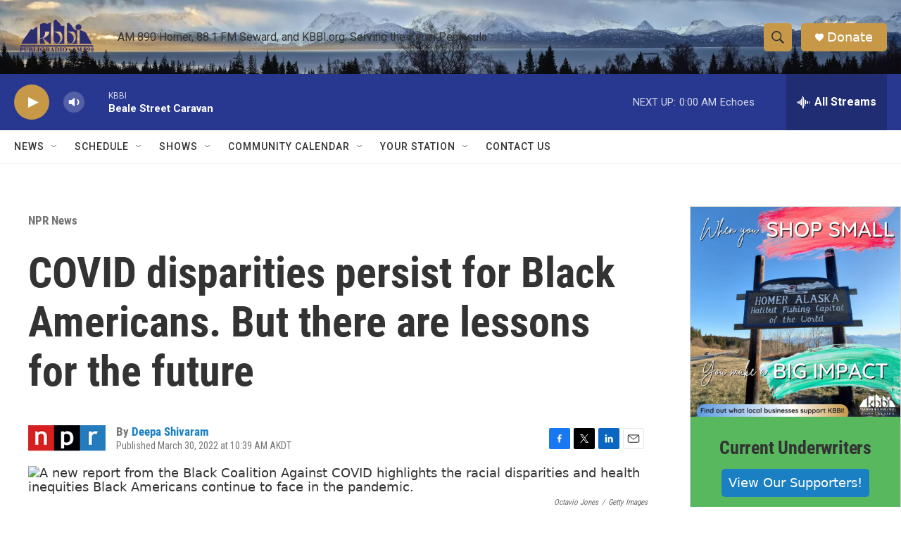

--- FILE ---
content_type: text/html; charset=utf-8
request_url: https://www.google.com/recaptcha/api2/aframe
body_size: 259
content:
<!DOCTYPE HTML><html><head><meta http-equiv="content-type" content="text/html; charset=UTF-8"></head><body><script nonce="J8brkz6RPuD9YpMKSMlzyg">/** Anti-fraud and anti-abuse applications only. See google.com/recaptcha */ try{var clients={'sodar':'https://pagead2.googlesyndication.com/pagead/sodar?'};window.addEventListener("message",function(a){try{if(a.source===window.parent){var b=JSON.parse(a.data);var c=clients[b['id']];if(c){var d=document.createElement('img');d.src=c+b['params']+'&rc='+(localStorage.getItem("rc::a")?sessionStorage.getItem("rc::b"):"");window.document.body.appendChild(d);sessionStorage.setItem("rc::e",parseInt(sessionStorage.getItem("rc::e")||0)+1);localStorage.setItem("rc::h",'1768982462560');}}}catch(b){}});window.parent.postMessage("_grecaptcha_ready", "*");}catch(b){}</script></body></html>